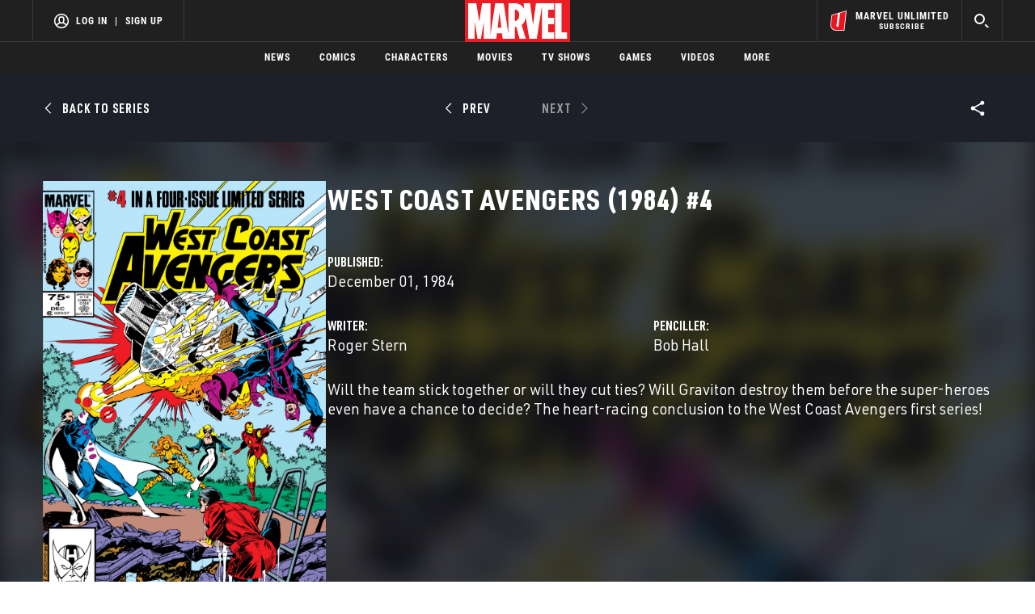

--- FILE ---
content_type: text/html; charset=utf-8
request_url: https://www.google.com/recaptcha/enterprise/anchor?ar=1&k=6LdY8_cZAAAAACuaDxPPyWpDPk5KXjGfPstGnKz1&co=aHR0cHM6Ly9jZG4ucmVnaXN0ZXJkaXNuZXkuZ28uY29tOjQ0Mw..&hl=en&v=PoyoqOPhxBO7pBk68S4YbpHZ&size=invisible&anchor-ms=20000&execute-ms=30000&cb=vx3yflblzmpo
body_size: 48747
content:
<!DOCTYPE HTML><html dir="ltr" lang="en"><head><meta http-equiv="Content-Type" content="text/html; charset=UTF-8">
<meta http-equiv="X-UA-Compatible" content="IE=edge">
<title>reCAPTCHA</title>
<style type="text/css">
/* cyrillic-ext */
@font-face {
  font-family: 'Roboto';
  font-style: normal;
  font-weight: 400;
  font-stretch: 100%;
  src: url(//fonts.gstatic.com/s/roboto/v48/KFO7CnqEu92Fr1ME7kSn66aGLdTylUAMa3GUBHMdazTgWw.woff2) format('woff2');
  unicode-range: U+0460-052F, U+1C80-1C8A, U+20B4, U+2DE0-2DFF, U+A640-A69F, U+FE2E-FE2F;
}
/* cyrillic */
@font-face {
  font-family: 'Roboto';
  font-style: normal;
  font-weight: 400;
  font-stretch: 100%;
  src: url(//fonts.gstatic.com/s/roboto/v48/KFO7CnqEu92Fr1ME7kSn66aGLdTylUAMa3iUBHMdazTgWw.woff2) format('woff2');
  unicode-range: U+0301, U+0400-045F, U+0490-0491, U+04B0-04B1, U+2116;
}
/* greek-ext */
@font-face {
  font-family: 'Roboto';
  font-style: normal;
  font-weight: 400;
  font-stretch: 100%;
  src: url(//fonts.gstatic.com/s/roboto/v48/KFO7CnqEu92Fr1ME7kSn66aGLdTylUAMa3CUBHMdazTgWw.woff2) format('woff2');
  unicode-range: U+1F00-1FFF;
}
/* greek */
@font-face {
  font-family: 'Roboto';
  font-style: normal;
  font-weight: 400;
  font-stretch: 100%;
  src: url(//fonts.gstatic.com/s/roboto/v48/KFO7CnqEu92Fr1ME7kSn66aGLdTylUAMa3-UBHMdazTgWw.woff2) format('woff2');
  unicode-range: U+0370-0377, U+037A-037F, U+0384-038A, U+038C, U+038E-03A1, U+03A3-03FF;
}
/* math */
@font-face {
  font-family: 'Roboto';
  font-style: normal;
  font-weight: 400;
  font-stretch: 100%;
  src: url(//fonts.gstatic.com/s/roboto/v48/KFO7CnqEu92Fr1ME7kSn66aGLdTylUAMawCUBHMdazTgWw.woff2) format('woff2');
  unicode-range: U+0302-0303, U+0305, U+0307-0308, U+0310, U+0312, U+0315, U+031A, U+0326-0327, U+032C, U+032F-0330, U+0332-0333, U+0338, U+033A, U+0346, U+034D, U+0391-03A1, U+03A3-03A9, U+03B1-03C9, U+03D1, U+03D5-03D6, U+03F0-03F1, U+03F4-03F5, U+2016-2017, U+2034-2038, U+203C, U+2040, U+2043, U+2047, U+2050, U+2057, U+205F, U+2070-2071, U+2074-208E, U+2090-209C, U+20D0-20DC, U+20E1, U+20E5-20EF, U+2100-2112, U+2114-2115, U+2117-2121, U+2123-214F, U+2190, U+2192, U+2194-21AE, U+21B0-21E5, U+21F1-21F2, U+21F4-2211, U+2213-2214, U+2216-22FF, U+2308-230B, U+2310, U+2319, U+231C-2321, U+2336-237A, U+237C, U+2395, U+239B-23B7, U+23D0, U+23DC-23E1, U+2474-2475, U+25AF, U+25B3, U+25B7, U+25BD, U+25C1, U+25CA, U+25CC, U+25FB, U+266D-266F, U+27C0-27FF, U+2900-2AFF, U+2B0E-2B11, U+2B30-2B4C, U+2BFE, U+3030, U+FF5B, U+FF5D, U+1D400-1D7FF, U+1EE00-1EEFF;
}
/* symbols */
@font-face {
  font-family: 'Roboto';
  font-style: normal;
  font-weight: 400;
  font-stretch: 100%;
  src: url(//fonts.gstatic.com/s/roboto/v48/KFO7CnqEu92Fr1ME7kSn66aGLdTylUAMaxKUBHMdazTgWw.woff2) format('woff2');
  unicode-range: U+0001-000C, U+000E-001F, U+007F-009F, U+20DD-20E0, U+20E2-20E4, U+2150-218F, U+2190, U+2192, U+2194-2199, U+21AF, U+21E6-21F0, U+21F3, U+2218-2219, U+2299, U+22C4-22C6, U+2300-243F, U+2440-244A, U+2460-24FF, U+25A0-27BF, U+2800-28FF, U+2921-2922, U+2981, U+29BF, U+29EB, U+2B00-2BFF, U+4DC0-4DFF, U+FFF9-FFFB, U+10140-1018E, U+10190-1019C, U+101A0, U+101D0-101FD, U+102E0-102FB, U+10E60-10E7E, U+1D2C0-1D2D3, U+1D2E0-1D37F, U+1F000-1F0FF, U+1F100-1F1AD, U+1F1E6-1F1FF, U+1F30D-1F30F, U+1F315, U+1F31C, U+1F31E, U+1F320-1F32C, U+1F336, U+1F378, U+1F37D, U+1F382, U+1F393-1F39F, U+1F3A7-1F3A8, U+1F3AC-1F3AF, U+1F3C2, U+1F3C4-1F3C6, U+1F3CA-1F3CE, U+1F3D4-1F3E0, U+1F3ED, U+1F3F1-1F3F3, U+1F3F5-1F3F7, U+1F408, U+1F415, U+1F41F, U+1F426, U+1F43F, U+1F441-1F442, U+1F444, U+1F446-1F449, U+1F44C-1F44E, U+1F453, U+1F46A, U+1F47D, U+1F4A3, U+1F4B0, U+1F4B3, U+1F4B9, U+1F4BB, U+1F4BF, U+1F4C8-1F4CB, U+1F4D6, U+1F4DA, U+1F4DF, U+1F4E3-1F4E6, U+1F4EA-1F4ED, U+1F4F7, U+1F4F9-1F4FB, U+1F4FD-1F4FE, U+1F503, U+1F507-1F50B, U+1F50D, U+1F512-1F513, U+1F53E-1F54A, U+1F54F-1F5FA, U+1F610, U+1F650-1F67F, U+1F687, U+1F68D, U+1F691, U+1F694, U+1F698, U+1F6AD, U+1F6B2, U+1F6B9-1F6BA, U+1F6BC, U+1F6C6-1F6CF, U+1F6D3-1F6D7, U+1F6E0-1F6EA, U+1F6F0-1F6F3, U+1F6F7-1F6FC, U+1F700-1F7FF, U+1F800-1F80B, U+1F810-1F847, U+1F850-1F859, U+1F860-1F887, U+1F890-1F8AD, U+1F8B0-1F8BB, U+1F8C0-1F8C1, U+1F900-1F90B, U+1F93B, U+1F946, U+1F984, U+1F996, U+1F9E9, U+1FA00-1FA6F, U+1FA70-1FA7C, U+1FA80-1FA89, U+1FA8F-1FAC6, U+1FACE-1FADC, U+1FADF-1FAE9, U+1FAF0-1FAF8, U+1FB00-1FBFF;
}
/* vietnamese */
@font-face {
  font-family: 'Roboto';
  font-style: normal;
  font-weight: 400;
  font-stretch: 100%;
  src: url(//fonts.gstatic.com/s/roboto/v48/KFO7CnqEu92Fr1ME7kSn66aGLdTylUAMa3OUBHMdazTgWw.woff2) format('woff2');
  unicode-range: U+0102-0103, U+0110-0111, U+0128-0129, U+0168-0169, U+01A0-01A1, U+01AF-01B0, U+0300-0301, U+0303-0304, U+0308-0309, U+0323, U+0329, U+1EA0-1EF9, U+20AB;
}
/* latin-ext */
@font-face {
  font-family: 'Roboto';
  font-style: normal;
  font-weight: 400;
  font-stretch: 100%;
  src: url(//fonts.gstatic.com/s/roboto/v48/KFO7CnqEu92Fr1ME7kSn66aGLdTylUAMa3KUBHMdazTgWw.woff2) format('woff2');
  unicode-range: U+0100-02BA, U+02BD-02C5, U+02C7-02CC, U+02CE-02D7, U+02DD-02FF, U+0304, U+0308, U+0329, U+1D00-1DBF, U+1E00-1E9F, U+1EF2-1EFF, U+2020, U+20A0-20AB, U+20AD-20C0, U+2113, U+2C60-2C7F, U+A720-A7FF;
}
/* latin */
@font-face {
  font-family: 'Roboto';
  font-style: normal;
  font-weight: 400;
  font-stretch: 100%;
  src: url(//fonts.gstatic.com/s/roboto/v48/KFO7CnqEu92Fr1ME7kSn66aGLdTylUAMa3yUBHMdazQ.woff2) format('woff2');
  unicode-range: U+0000-00FF, U+0131, U+0152-0153, U+02BB-02BC, U+02C6, U+02DA, U+02DC, U+0304, U+0308, U+0329, U+2000-206F, U+20AC, U+2122, U+2191, U+2193, U+2212, U+2215, U+FEFF, U+FFFD;
}
/* cyrillic-ext */
@font-face {
  font-family: 'Roboto';
  font-style: normal;
  font-weight: 500;
  font-stretch: 100%;
  src: url(//fonts.gstatic.com/s/roboto/v48/KFO7CnqEu92Fr1ME7kSn66aGLdTylUAMa3GUBHMdazTgWw.woff2) format('woff2');
  unicode-range: U+0460-052F, U+1C80-1C8A, U+20B4, U+2DE0-2DFF, U+A640-A69F, U+FE2E-FE2F;
}
/* cyrillic */
@font-face {
  font-family: 'Roboto';
  font-style: normal;
  font-weight: 500;
  font-stretch: 100%;
  src: url(//fonts.gstatic.com/s/roboto/v48/KFO7CnqEu92Fr1ME7kSn66aGLdTylUAMa3iUBHMdazTgWw.woff2) format('woff2');
  unicode-range: U+0301, U+0400-045F, U+0490-0491, U+04B0-04B1, U+2116;
}
/* greek-ext */
@font-face {
  font-family: 'Roboto';
  font-style: normal;
  font-weight: 500;
  font-stretch: 100%;
  src: url(//fonts.gstatic.com/s/roboto/v48/KFO7CnqEu92Fr1ME7kSn66aGLdTylUAMa3CUBHMdazTgWw.woff2) format('woff2');
  unicode-range: U+1F00-1FFF;
}
/* greek */
@font-face {
  font-family: 'Roboto';
  font-style: normal;
  font-weight: 500;
  font-stretch: 100%;
  src: url(//fonts.gstatic.com/s/roboto/v48/KFO7CnqEu92Fr1ME7kSn66aGLdTylUAMa3-UBHMdazTgWw.woff2) format('woff2');
  unicode-range: U+0370-0377, U+037A-037F, U+0384-038A, U+038C, U+038E-03A1, U+03A3-03FF;
}
/* math */
@font-face {
  font-family: 'Roboto';
  font-style: normal;
  font-weight: 500;
  font-stretch: 100%;
  src: url(//fonts.gstatic.com/s/roboto/v48/KFO7CnqEu92Fr1ME7kSn66aGLdTylUAMawCUBHMdazTgWw.woff2) format('woff2');
  unicode-range: U+0302-0303, U+0305, U+0307-0308, U+0310, U+0312, U+0315, U+031A, U+0326-0327, U+032C, U+032F-0330, U+0332-0333, U+0338, U+033A, U+0346, U+034D, U+0391-03A1, U+03A3-03A9, U+03B1-03C9, U+03D1, U+03D5-03D6, U+03F0-03F1, U+03F4-03F5, U+2016-2017, U+2034-2038, U+203C, U+2040, U+2043, U+2047, U+2050, U+2057, U+205F, U+2070-2071, U+2074-208E, U+2090-209C, U+20D0-20DC, U+20E1, U+20E5-20EF, U+2100-2112, U+2114-2115, U+2117-2121, U+2123-214F, U+2190, U+2192, U+2194-21AE, U+21B0-21E5, U+21F1-21F2, U+21F4-2211, U+2213-2214, U+2216-22FF, U+2308-230B, U+2310, U+2319, U+231C-2321, U+2336-237A, U+237C, U+2395, U+239B-23B7, U+23D0, U+23DC-23E1, U+2474-2475, U+25AF, U+25B3, U+25B7, U+25BD, U+25C1, U+25CA, U+25CC, U+25FB, U+266D-266F, U+27C0-27FF, U+2900-2AFF, U+2B0E-2B11, U+2B30-2B4C, U+2BFE, U+3030, U+FF5B, U+FF5D, U+1D400-1D7FF, U+1EE00-1EEFF;
}
/* symbols */
@font-face {
  font-family: 'Roboto';
  font-style: normal;
  font-weight: 500;
  font-stretch: 100%;
  src: url(//fonts.gstatic.com/s/roboto/v48/KFO7CnqEu92Fr1ME7kSn66aGLdTylUAMaxKUBHMdazTgWw.woff2) format('woff2');
  unicode-range: U+0001-000C, U+000E-001F, U+007F-009F, U+20DD-20E0, U+20E2-20E4, U+2150-218F, U+2190, U+2192, U+2194-2199, U+21AF, U+21E6-21F0, U+21F3, U+2218-2219, U+2299, U+22C4-22C6, U+2300-243F, U+2440-244A, U+2460-24FF, U+25A0-27BF, U+2800-28FF, U+2921-2922, U+2981, U+29BF, U+29EB, U+2B00-2BFF, U+4DC0-4DFF, U+FFF9-FFFB, U+10140-1018E, U+10190-1019C, U+101A0, U+101D0-101FD, U+102E0-102FB, U+10E60-10E7E, U+1D2C0-1D2D3, U+1D2E0-1D37F, U+1F000-1F0FF, U+1F100-1F1AD, U+1F1E6-1F1FF, U+1F30D-1F30F, U+1F315, U+1F31C, U+1F31E, U+1F320-1F32C, U+1F336, U+1F378, U+1F37D, U+1F382, U+1F393-1F39F, U+1F3A7-1F3A8, U+1F3AC-1F3AF, U+1F3C2, U+1F3C4-1F3C6, U+1F3CA-1F3CE, U+1F3D4-1F3E0, U+1F3ED, U+1F3F1-1F3F3, U+1F3F5-1F3F7, U+1F408, U+1F415, U+1F41F, U+1F426, U+1F43F, U+1F441-1F442, U+1F444, U+1F446-1F449, U+1F44C-1F44E, U+1F453, U+1F46A, U+1F47D, U+1F4A3, U+1F4B0, U+1F4B3, U+1F4B9, U+1F4BB, U+1F4BF, U+1F4C8-1F4CB, U+1F4D6, U+1F4DA, U+1F4DF, U+1F4E3-1F4E6, U+1F4EA-1F4ED, U+1F4F7, U+1F4F9-1F4FB, U+1F4FD-1F4FE, U+1F503, U+1F507-1F50B, U+1F50D, U+1F512-1F513, U+1F53E-1F54A, U+1F54F-1F5FA, U+1F610, U+1F650-1F67F, U+1F687, U+1F68D, U+1F691, U+1F694, U+1F698, U+1F6AD, U+1F6B2, U+1F6B9-1F6BA, U+1F6BC, U+1F6C6-1F6CF, U+1F6D3-1F6D7, U+1F6E0-1F6EA, U+1F6F0-1F6F3, U+1F6F7-1F6FC, U+1F700-1F7FF, U+1F800-1F80B, U+1F810-1F847, U+1F850-1F859, U+1F860-1F887, U+1F890-1F8AD, U+1F8B0-1F8BB, U+1F8C0-1F8C1, U+1F900-1F90B, U+1F93B, U+1F946, U+1F984, U+1F996, U+1F9E9, U+1FA00-1FA6F, U+1FA70-1FA7C, U+1FA80-1FA89, U+1FA8F-1FAC6, U+1FACE-1FADC, U+1FADF-1FAE9, U+1FAF0-1FAF8, U+1FB00-1FBFF;
}
/* vietnamese */
@font-face {
  font-family: 'Roboto';
  font-style: normal;
  font-weight: 500;
  font-stretch: 100%;
  src: url(//fonts.gstatic.com/s/roboto/v48/KFO7CnqEu92Fr1ME7kSn66aGLdTylUAMa3OUBHMdazTgWw.woff2) format('woff2');
  unicode-range: U+0102-0103, U+0110-0111, U+0128-0129, U+0168-0169, U+01A0-01A1, U+01AF-01B0, U+0300-0301, U+0303-0304, U+0308-0309, U+0323, U+0329, U+1EA0-1EF9, U+20AB;
}
/* latin-ext */
@font-face {
  font-family: 'Roboto';
  font-style: normal;
  font-weight: 500;
  font-stretch: 100%;
  src: url(//fonts.gstatic.com/s/roboto/v48/KFO7CnqEu92Fr1ME7kSn66aGLdTylUAMa3KUBHMdazTgWw.woff2) format('woff2');
  unicode-range: U+0100-02BA, U+02BD-02C5, U+02C7-02CC, U+02CE-02D7, U+02DD-02FF, U+0304, U+0308, U+0329, U+1D00-1DBF, U+1E00-1E9F, U+1EF2-1EFF, U+2020, U+20A0-20AB, U+20AD-20C0, U+2113, U+2C60-2C7F, U+A720-A7FF;
}
/* latin */
@font-face {
  font-family: 'Roboto';
  font-style: normal;
  font-weight: 500;
  font-stretch: 100%;
  src: url(//fonts.gstatic.com/s/roboto/v48/KFO7CnqEu92Fr1ME7kSn66aGLdTylUAMa3yUBHMdazQ.woff2) format('woff2');
  unicode-range: U+0000-00FF, U+0131, U+0152-0153, U+02BB-02BC, U+02C6, U+02DA, U+02DC, U+0304, U+0308, U+0329, U+2000-206F, U+20AC, U+2122, U+2191, U+2193, U+2212, U+2215, U+FEFF, U+FFFD;
}
/* cyrillic-ext */
@font-face {
  font-family: 'Roboto';
  font-style: normal;
  font-weight: 900;
  font-stretch: 100%;
  src: url(//fonts.gstatic.com/s/roboto/v48/KFO7CnqEu92Fr1ME7kSn66aGLdTylUAMa3GUBHMdazTgWw.woff2) format('woff2');
  unicode-range: U+0460-052F, U+1C80-1C8A, U+20B4, U+2DE0-2DFF, U+A640-A69F, U+FE2E-FE2F;
}
/* cyrillic */
@font-face {
  font-family: 'Roboto';
  font-style: normal;
  font-weight: 900;
  font-stretch: 100%;
  src: url(//fonts.gstatic.com/s/roboto/v48/KFO7CnqEu92Fr1ME7kSn66aGLdTylUAMa3iUBHMdazTgWw.woff2) format('woff2');
  unicode-range: U+0301, U+0400-045F, U+0490-0491, U+04B0-04B1, U+2116;
}
/* greek-ext */
@font-face {
  font-family: 'Roboto';
  font-style: normal;
  font-weight: 900;
  font-stretch: 100%;
  src: url(//fonts.gstatic.com/s/roboto/v48/KFO7CnqEu92Fr1ME7kSn66aGLdTylUAMa3CUBHMdazTgWw.woff2) format('woff2');
  unicode-range: U+1F00-1FFF;
}
/* greek */
@font-face {
  font-family: 'Roboto';
  font-style: normal;
  font-weight: 900;
  font-stretch: 100%;
  src: url(//fonts.gstatic.com/s/roboto/v48/KFO7CnqEu92Fr1ME7kSn66aGLdTylUAMa3-UBHMdazTgWw.woff2) format('woff2');
  unicode-range: U+0370-0377, U+037A-037F, U+0384-038A, U+038C, U+038E-03A1, U+03A3-03FF;
}
/* math */
@font-face {
  font-family: 'Roboto';
  font-style: normal;
  font-weight: 900;
  font-stretch: 100%;
  src: url(//fonts.gstatic.com/s/roboto/v48/KFO7CnqEu92Fr1ME7kSn66aGLdTylUAMawCUBHMdazTgWw.woff2) format('woff2');
  unicode-range: U+0302-0303, U+0305, U+0307-0308, U+0310, U+0312, U+0315, U+031A, U+0326-0327, U+032C, U+032F-0330, U+0332-0333, U+0338, U+033A, U+0346, U+034D, U+0391-03A1, U+03A3-03A9, U+03B1-03C9, U+03D1, U+03D5-03D6, U+03F0-03F1, U+03F4-03F5, U+2016-2017, U+2034-2038, U+203C, U+2040, U+2043, U+2047, U+2050, U+2057, U+205F, U+2070-2071, U+2074-208E, U+2090-209C, U+20D0-20DC, U+20E1, U+20E5-20EF, U+2100-2112, U+2114-2115, U+2117-2121, U+2123-214F, U+2190, U+2192, U+2194-21AE, U+21B0-21E5, U+21F1-21F2, U+21F4-2211, U+2213-2214, U+2216-22FF, U+2308-230B, U+2310, U+2319, U+231C-2321, U+2336-237A, U+237C, U+2395, U+239B-23B7, U+23D0, U+23DC-23E1, U+2474-2475, U+25AF, U+25B3, U+25B7, U+25BD, U+25C1, U+25CA, U+25CC, U+25FB, U+266D-266F, U+27C0-27FF, U+2900-2AFF, U+2B0E-2B11, U+2B30-2B4C, U+2BFE, U+3030, U+FF5B, U+FF5D, U+1D400-1D7FF, U+1EE00-1EEFF;
}
/* symbols */
@font-face {
  font-family: 'Roboto';
  font-style: normal;
  font-weight: 900;
  font-stretch: 100%;
  src: url(//fonts.gstatic.com/s/roboto/v48/KFO7CnqEu92Fr1ME7kSn66aGLdTylUAMaxKUBHMdazTgWw.woff2) format('woff2');
  unicode-range: U+0001-000C, U+000E-001F, U+007F-009F, U+20DD-20E0, U+20E2-20E4, U+2150-218F, U+2190, U+2192, U+2194-2199, U+21AF, U+21E6-21F0, U+21F3, U+2218-2219, U+2299, U+22C4-22C6, U+2300-243F, U+2440-244A, U+2460-24FF, U+25A0-27BF, U+2800-28FF, U+2921-2922, U+2981, U+29BF, U+29EB, U+2B00-2BFF, U+4DC0-4DFF, U+FFF9-FFFB, U+10140-1018E, U+10190-1019C, U+101A0, U+101D0-101FD, U+102E0-102FB, U+10E60-10E7E, U+1D2C0-1D2D3, U+1D2E0-1D37F, U+1F000-1F0FF, U+1F100-1F1AD, U+1F1E6-1F1FF, U+1F30D-1F30F, U+1F315, U+1F31C, U+1F31E, U+1F320-1F32C, U+1F336, U+1F378, U+1F37D, U+1F382, U+1F393-1F39F, U+1F3A7-1F3A8, U+1F3AC-1F3AF, U+1F3C2, U+1F3C4-1F3C6, U+1F3CA-1F3CE, U+1F3D4-1F3E0, U+1F3ED, U+1F3F1-1F3F3, U+1F3F5-1F3F7, U+1F408, U+1F415, U+1F41F, U+1F426, U+1F43F, U+1F441-1F442, U+1F444, U+1F446-1F449, U+1F44C-1F44E, U+1F453, U+1F46A, U+1F47D, U+1F4A3, U+1F4B0, U+1F4B3, U+1F4B9, U+1F4BB, U+1F4BF, U+1F4C8-1F4CB, U+1F4D6, U+1F4DA, U+1F4DF, U+1F4E3-1F4E6, U+1F4EA-1F4ED, U+1F4F7, U+1F4F9-1F4FB, U+1F4FD-1F4FE, U+1F503, U+1F507-1F50B, U+1F50D, U+1F512-1F513, U+1F53E-1F54A, U+1F54F-1F5FA, U+1F610, U+1F650-1F67F, U+1F687, U+1F68D, U+1F691, U+1F694, U+1F698, U+1F6AD, U+1F6B2, U+1F6B9-1F6BA, U+1F6BC, U+1F6C6-1F6CF, U+1F6D3-1F6D7, U+1F6E0-1F6EA, U+1F6F0-1F6F3, U+1F6F7-1F6FC, U+1F700-1F7FF, U+1F800-1F80B, U+1F810-1F847, U+1F850-1F859, U+1F860-1F887, U+1F890-1F8AD, U+1F8B0-1F8BB, U+1F8C0-1F8C1, U+1F900-1F90B, U+1F93B, U+1F946, U+1F984, U+1F996, U+1F9E9, U+1FA00-1FA6F, U+1FA70-1FA7C, U+1FA80-1FA89, U+1FA8F-1FAC6, U+1FACE-1FADC, U+1FADF-1FAE9, U+1FAF0-1FAF8, U+1FB00-1FBFF;
}
/* vietnamese */
@font-face {
  font-family: 'Roboto';
  font-style: normal;
  font-weight: 900;
  font-stretch: 100%;
  src: url(//fonts.gstatic.com/s/roboto/v48/KFO7CnqEu92Fr1ME7kSn66aGLdTylUAMa3OUBHMdazTgWw.woff2) format('woff2');
  unicode-range: U+0102-0103, U+0110-0111, U+0128-0129, U+0168-0169, U+01A0-01A1, U+01AF-01B0, U+0300-0301, U+0303-0304, U+0308-0309, U+0323, U+0329, U+1EA0-1EF9, U+20AB;
}
/* latin-ext */
@font-face {
  font-family: 'Roboto';
  font-style: normal;
  font-weight: 900;
  font-stretch: 100%;
  src: url(//fonts.gstatic.com/s/roboto/v48/KFO7CnqEu92Fr1ME7kSn66aGLdTylUAMa3KUBHMdazTgWw.woff2) format('woff2');
  unicode-range: U+0100-02BA, U+02BD-02C5, U+02C7-02CC, U+02CE-02D7, U+02DD-02FF, U+0304, U+0308, U+0329, U+1D00-1DBF, U+1E00-1E9F, U+1EF2-1EFF, U+2020, U+20A0-20AB, U+20AD-20C0, U+2113, U+2C60-2C7F, U+A720-A7FF;
}
/* latin */
@font-face {
  font-family: 'Roboto';
  font-style: normal;
  font-weight: 900;
  font-stretch: 100%;
  src: url(//fonts.gstatic.com/s/roboto/v48/KFO7CnqEu92Fr1ME7kSn66aGLdTylUAMa3yUBHMdazQ.woff2) format('woff2');
  unicode-range: U+0000-00FF, U+0131, U+0152-0153, U+02BB-02BC, U+02C6, U+02DA, U+02DC, U+0304, U+0308, U+0329, U+2000-206F, U+20AC, U+2122, U+2191, U+2193, U+2212, U+2215, U+FEFF, U+FFFD;
}

</style>
<link rel="stylesheet" type="text/css" href="https://www.gstatic.com/recaptcha/releases/PoyoqOPhxBO7pBk68S4YbpHZ/styles__ltr.css">
<script nonce="OxQ01eTAbgOtrQW_8EUP8Q" type="text/javascript">window['__recaptcha_api'] = 'https://www.google.com/recaptcha/enterprise/';</script>
<script type="text/javascript" src="https://www.gstatic.com/recaptcha/releases/PoyoqOPhxBO7pBk68S4YbpHZ/recaptcha__en.js" nonce="OxQ01eTAbgOtrQW_8EUP8Q">
      
    </script></head>
<body><div id="rc-anchor-alert" class="rc-anchor-alert"></div>
<input type="hidden" id="recaptcha-token" value="[base64]">
<script type="text/javascript" nonce="OxQ01eTAbgOtrQW_8EUP8Q">
      recaptcha.anchor.Main.init("[\x22ainput\x22,[\x22bgdata\x22,\x22\x22,\[base64]/[base64]/[base64]/[base64]/[base64]/UltsKytdPUU6KEU8MjA0OD9SW2wrK109RT4+NnwxOTI6KChFJjY0NTEyKT09NTUyOTYmJk0rMTxjLmxlbmd0aCYmKGMuY2hhckNvZGVBdChNKzEpJjY0NTEyKT09NTYzMjA/[base64]/[base64]/[base64]/[base64]/[base64]/[base64]/[base64]\x22,\[base64]\x22,\x22ZMOLw7fCvBDCm8Ktw5vCnh/CthoFw5nDo8KffMKgw6LCqsKDw43CpUvDqiYbMcOvB3nCgETDh3MJOsKZMD8jw49UGg1vO8OVwrXCq8KkccK4w6/Do1Q9wpA8wqzCrxfDrcOKwrpswpfDqx/DjQbDmH5iZMOuGX7CjgDDsiHCr8O6w6kFw7zCkcOsDj3DoB5Cw6JMcsKLDUbDqjM4S2DDlcK0U29kwrlmw61XwrcBwq9qXsKmNsOow54TwrMeFcKhV8Ohwqkbw5nDuUpRwrtTwo3Dl8Kxw77Cjh9Aw47CucOtBcK2w7vCqcOow4IkRBEZHMObdsOhNgM3wrAGA8OPwq/Drx8RPR3Cl8Kewr5lOsKZVkPDpcKsElh6wpR1w5jDgELCoklAMj7Cl8KuIMK+woUIYCBgFSQKf8Kkw69FJsOVA8KHWzJ+w6DDi8KLwo4WBGrCigHCv8KlFhVhTsK6BwXCj13CmXl4ai8pw77CmsKNwonCk17DusO1woIgGcKhw63CnFbChMKfVsKXw58WP8Knwq/[base64]/DggbCu3bDmjM7DcKiwroLwoAPw4N/fsOdV8OGwoHDkcO/YzvCiVHDt8Odw77CpnPChcKkwox/wrtBwq8HwoVQfcOnd2fChsORT1FZCMK7w7ZWWXcgw48mwqzDsWFMT8ONwqIYw4lsOcO8W8KXwp3DuMKAeHHCgDLCgVDDl8OmM8KkwqEnDirCjDDCvMObwpXCksKRw6jCjWDCsMOCwqfDncOTwqbCvsOMAcKHdV47OADCkcODw4vDvxxQVClMBsOMEholwr/DpgbDhMOSwrnDk8O5w7LDhw3Dlw89w4HCkRbDtkU9w6TCmcKEZ8KZw7jDrcO2w48rwrFsw5/CqW0+w4dQw4lPdcK+wobDtcOsBsKgwo7CgyvCr8K9wpvCvcKxanrCksOTw5kUw5J8w68pw6s3w6DDoWnCicKaw4zDu8KZw57DkcO/w6t3wqnDgQnDiH4QwrnDtSHCiMOYGg9/fhfDsFHCnmwCJ01dw4zCo8KNwr3DusK8PsOfDAs6w4Z3w5d0w6rDvcKOw6dNGcOffUs1CMO9w7I/[base64]/DrHERwplkw4PCmU3DsTtBw7PDpVkLNnBZNSNFd8K1woI0w58vQ8O8woY9woFcY1/CvsKlw6x+w6pMO8ODwpLDtRQ3wpXDgCzDnilZEHw1w6oRf8KdA8KOw6I1w4ceH8Ouw5nChFvCrAvCtcO5wp3CtcOMSwTDkzTCjgJ3woU+w6p7PzEjwoDDi8KkFzVAIMODw4BZDlEewoRLHT/Cn0lXA8OYwpUWw6BtKMOUQMKFZkwYw77CpSpvEwcXVMOXw6YedcKLw7DCvGUMwq/CoMOaw79qw4hBwr/ChMKgwqvCjcKDKzbCv8KiwpBywotvwp5JwocaTcK8R8OVw6Q5w6EHJijCoHrCsMKKFcOOSzpbwr48PcOcSTvCo28WGcOeesKjEcK5ccKow5nDtMOCw6/Cr8KnIMKPaMOKw43Cr1U8wqrDhjjDqcKuE1TCgk8cPcO+WsOAwobCqTcKZcKVLsO9wrhyScK6eCcvewDChAAFwrLDv8Kiw6ZAw50aHHQ5CCPCthLDv8O/w4c5Xi57wpjDox/DhRpALyVdfcOtwr16EVVaFcOfw7XDrMKGT8K6w5lfBGMpJ8OowqovMsOiw4XCisOvW8O3In8jwpvDtlbClcK4MhrDtcOcTW4qwrjDtn/[base64]/DncOlKMOBYcK5wpzCr1ILw5N+w5PDt8KPDMOvPlrCrcOwwrl0w5nDm8OUw57DvFU6w73DuMOvw6QRwoTCoEFCwoB4KcOdwoTDpsK/ATDDkMOCwq9aacOfdcOZwpnDrVfDqA0YwrTDvXxRw5h/OMKmwq82BMKYUMOpO2tVw4JFacODfsK4HcKzUcKhaMKDNQVlwp1swrHCp8O+wofCqMOuJcOeYcKMQMK8wrvDrz4eOMODB8KqDsKGwoI8w7bDg0TCqQZ0wqZYUlrDuF59elrCgcKVw5I/wqAyVMO7V8Khw6XCvsKzA2TCocOfX8OdZzM7JMOHTSJUJMOaw4Mnw6DDrhjDsxzDuSxNPXMfQ8K3wrzDlcKlfFfDssKEL8O5PMObwprDtT0FVn9wwr/Di8O7wo9qw5fDvGXCmzPDrnQ3woXCs2rDuRvCgmcCw5E2DipYwojDhWjCk8OLw5/DpSXDrsO5U8KxJsKrwpAxZz1cw6FvwpFhQx7DkF/[base64]/CrMK3wpLChB1MIGwDAkHCpgnDosO/w4FKwqY0IcK4wrvCkcO/w5UCw7YCw7A0w7EnwoBuVcKjNsKLFcKNS8K6w6poFMOibcKIwqXDk3zCgsKKHnDCocOMw4Znwp9CQEdOYAHDrU12wqvCrcOienUvwqTCgg/CrCI1WMOSXk1bSTs4H8O0Z0NoPcOzFsOxYkXDucOrYVvDrMKRwosOJkvCpsKxw6jDrkHDr0HDm3ZXwqXCg8KHNMOYc8KgYk/DiMOefcOEwoHCokzChzZFwr/[base64]/[base64]/ClQbCjA/[base64]/DlsOkHcKOw7JBW0wHB8OywpvCnFDDlBrClsO0SVRBwqgxwptzecKeXxzCqsOKw5zCsS/Co0Ryw4XDskrDjwLCuTtXw7XDk8O/wqcKw5k6Y8KEEEXCu8KNOMK2w47Drx8dw5zDkMOAU2o+dMK2Z1ZIQsKefXPDhsOOwobDkG0XaQcAw53Dn8OYw4ttw67Dn1rCsDNAw7LCvzlvwrcSbzQldF7Dk8K/w4vCpMKrw7w1GhbCqCYPwpxvC8KAZsK7wpbCowUkcybCuznDrDM1w7cswqfDlBZ5VE9cNcKWw7YSw4B0wo4ow6XDmxzCpBLCoMK6wo/[base64]/CqsO/PsKEw60aH8K4ZcKiwrBDG8OawrBaw7DDj8Ksw73CijPCrXxHa8OBw40RDzXCmMK7JMKxYsOCeXU9NVDCqcOSCz4LSMOOVcKKw6p/LizCt1gDVR9ywp9/wrsWccKCV8KUw5jDrSvChnV7fF7DvjDDjMOgAcKVQwYcw6wFbD3Dm2R4wocsw4HDiMKyOWbCsEvDr8KpY8K+QcK5w6oXScO2JsO1UlLDpSxTDsOCwojCixUWw47DncKOfsK1TMKkNGpRw70vw79vw6cCIgsvKknCsQzCr8OkEA9Bw5PCvMKxwq/Csih4w7YpwofDlhrDvDwuwqPDv8OwU8OCZ8Kjw6RcVMKswpM4w6DCqsK0SzIhV8OMP8Kiw7XDh1Yow7UQw6nCgU3DngxgUMO1wqMMwqsuKWDDlsOYan/DvHlyZsKiMWHDuF7CrmTCnSkdP8KfKMKRwqjDocK+w6/[base64]/Dv0rCl8OJw6LColVpNcOKwr8TORTDpcOOP2jCm8O7JndJYirDs1vDrlRGw7pZX8KmX8Ocw5rCmMKiHRbDl8OGwpTDpcKzw5hqw4x6bMKWwrfCncKcw4LChRTCssKFAyBuTn/DssOBwrxmLTwTw6PDlHVuW8KMw44KBMKEYEnDuxvCjWjDkGUXFjzDi8OywqVQE8OfCxbCh8KeD292wr/[base64]/DpcK2JCAXwr9mw6gcPcOGwokGQVPCgUVmw5FYGMOfJF7ClQXChg/Dl1ZKCsKaJsKtUsK2ecOgbsKCwpErDShGHWzCjcOISgzCpsKAw5fDtjzCk8OEw54jTCnDjDPCo1l1w5IvIcKzHsOWwq8+DEoxfcKRwopcAsOtRjvCnQ/DnDceMTAleMKSwp1bYsKbwrdnwpFsw53Chl53w5FRRQzDvMK3U8KNXz7Dkkx4QnjCqHbDgsODDMOnIQlXeH3DqsK4wpTDjTHDhB0PwqjDoATCnsKgwrXDkMKDSsKBw5/Ct8KcQUgWMsK3w7rDkxNow5LDqlvDgsKZCFjDql9jSnxyw6fDpE7CksKfwrHDmiRXwqgiw4lVwpEjNm/DhgzDjcKww4bDt8OrZsKMQGpEfi/DosKxERDDh3cUwp/CiFoUw5ErM2x8GgVUwrjCucKKeVYtwpfCoSBdw5wwwo/[base64]/CjjUjw7B5dWUhw5gAw4BUAR7DmBbCp8O/w7fCu3rDqcKFNMO2Bk9hCsKANMOfwrzDm0DCrsO6A8KDPhLCnMKxwoPDgcK7KjjCisO4WsKXwrkGwobDuMOew5/Cj8OiVTjCqErCkMOsw5w0woXCvMKBJi0VIlhkwpnCg0RkOQ7ClwZywrfDqMOjw70nPcKOwpwHwqcAwoNGQXPClsKxwq9qbsKYwqgqWMOYwoY8wp/CsAo7HsKAwpTCm8O2w5VbwrHDpxPDkGIgLBEgWEzDp8K9w4ZyUl8fw7fDkMKdw7TCnW7Cm8OUckYTwpDDpEEBG8OjwrPDmsOJW8O1CcOew5nDmgwCHWzClgDDpcKOw6XDp0PCtcKSKyfDj8Odw5sgBirCtnXDil7DvCDConIZw6/DlUxjQgFHYMKvQDQfeRbDjcK8QSNVc8O/TMO1wrwdw6hWCcKaam4HwpXCisOyAjLDjMOJN8Kew6EOwrU2YQthwqTCjEnDhCNiw5tNw4gadcOTw4ZleRnCr8KUfRYcwoDDtMKjw7HDv8OxwqTDmH7DsjzCtFnDjFDDrMKZB13CtFEaPsKdw6Yow6jCiU3DuMOmGF/[base64]/DuQw3P8OywpBbwoXCtMOswrTClXgdI8OzbMOwX2ReF8OqwpEqwojDsDlpwrE3wpZCwpbChxtqJg5VPMKNwofDrCfCu8KCwovCnSzCqyPDn0sDwrrDij9EwrXDlTscT8OLMmYVHcOpdcKNOCLDlcOTMsOuwo/[base64]/CtsO4woDCjz8fw5kldUVibCEkK8Kod8KZF8KfZsOVXTRdwqESwo/[base64]/DkiLDvcKswr3CkTrDumkFV3tWw4fDsgnDkzlXKcOpXMO/w7dpM8OLw5DCkMKKFMOKInYuLyYsS8KDK8K1wqV7ERjDqcKpwrpoGn8mw6IWeTbColXDln8Xw4PDucKeMiHDljkJUcKyNcONw4bCiTg5w4dawp7CtDd8EsOcwrTCmsOZwrvDvcK4wr1REcK3w4E1wrLDhxZaf1gPJsKnwrvDisKRwq7CssOPDXEgf0REDcK/wppIw6hNwofDvsOKwoXCpE5zw5dswpnDl8KbwpXCgMKDe0kQwokJShtjwqjDtTk4woQSwpjCgsKDw7pNLSooQ8OIw5RRwqQ9cjVpWMObw5UXeGQlawvCpjbDjgdbw7HCil/DlsOkJGViOMK1wrzDuQXCkCwfIyXDp8OXwopSwp1TKMKFw4LDisKlwoTDp8KCwpDCosK5OsKbwpjDhhDCjMKBw6AresKmeFgrworDicORw53Ch1/[base64]/wrwFw4IgIS/DoMKfQcKDTmDCoFzDksKww7VqMVgJUAJsw7xSwohWwoTDpcKvw5PCkz3CkwpJbMKuw60kDjrCpMOrwoRuCzdjwpwtasKvXi7CqQgcw7TDrhHCkXYnXEETHCDDhDEowo/DmMO2Jh1YHcKewrhgR8K6w5LDu2UXN2k3fsODMcKowrrDpcOnw5YJw6nDrDLDpcORwrcjw5Z8w4osRFbDmXsAw6TCqkTDq8KJU8K6wqsfwrPCisKZIsOQYcKkwqdMWVTCmjYpOMOwfsKGBcOjwpglMCnCt8OyUsKvw7fDuMOZwokBDiNWwp7Cv8KvLMOlwosEanbDpl/CsMOfc8OYPk0yw6HDn8KEw6kQRcO/wqwfPMOrwpAQLsK6w5waZMObVWkqwo18wpjChMKywqPDh8KRacOew5rChUFZwqbCui/CusK8Q8KdF8OawqlCAMKRPsKqw45zVMOMw5zCqsKvAQB9w5NUIMKVwpdtw44gwpDDqDTCmFbCicKfwrzCmsKlwr/CqADCmsKww5nCq8KwQ8OaQ24oeXx5bwXDjFIvwrjCunTCucKUYjEcK8KUbiTCpgHCj2nCt8OoEMKvLD3DgsKZOB7CosOnecO0SQPDtFDDhlzCtjBfccK5wptMw4rCnMKrw6/Ck1vChH1mD18JNnVSSsKsBEJCw6LDrcKJIwIHGMOUPCJLwpHDj8KawplKw4vDvV7CqCLCg8KPRmLDkmR9EWkPKFY/[base64]/[base64]/wrvDgzPDgsKYL0nDo8KSdMORbMO7w7LDt8KUZCbDusK4wpjCocOaL8K0wq/DpsOqw69bwqomAykSw6Z8aFhtRxvDmiLDoMKtOsOAesKHw49IAsO3NcONw6YAwqDDj8Kdw7/[base64]/CuHotfMOUScOyLsKrw5Ifwrc5wpPDpsOgw5nCpCAySnTCt8KSw4s1w7MpFiHCjhbDocORExnDpMKEwojCgMKTw5jDlDpQdVIbw4l5wrLDs8Kfwo0HNMOowo3DpiNxwo7DhB/Du2bDtsKtw5hywr4vfjdTwrAyR8KIwroBPHDCgCHDuzcjw7AcwpAhOxfCpALDgMK7wqZKFcOGwonChsOvXgwjw709XiNiwosnHMKxwqMkwqZuw68hD8OXd8K3wrJQDSVNUl/ClBBWMlHCr8KWLMKDH8OCKMKQI08aw44/[base64]/woJFfsOoUsOpw7JXCBbCoHvCk8KTNcKgOcKPPsK5w7PClcKOwrwYw4bDlwRRwq7DvD/CpjV+w79NcsKOGAnDncOQwrDDo8KsfsOHd8K4L28Iw7towogBIsOfw6PDsDbDqmJjbcKyMMOnw7XClMKUwr/Du8OHwpXCscOcRMOkJF12D8KIcXLDmcOgw582SwgBEnfDjMKUw63DvTcew5NhwrFRZhrCi8Kwwo/CuMKaw7xHPsKFw7XDik/DusOwKRIPw4fDrmQFRMOAw4ItwqIeX8ObOB5wZBd8w4RFw5jCqgouw4HCtMK3JUnDvcKNw6XDlsOnwobCgsKVwopNwqVFw5/[base64]/UMKNb8KnUw/CkcOnJ8KsCcKCw51gw7TChQLCtMKNXMOjZcO5wqF5c8K5w50AwoDDgcOpLkgEV8O9w7U4WMO+fW7CvcKgwr59eMKEw6XDhhzCgD8QwoNwwqdVfcKiWMKqJ1bDqFJMKsO/wrnDjMOCw7XDtsOZwoTDmi/CpzvCs8Kewp3DgsKJw4/CqXXDkMK5DsKMLFTDr8OxwrHDkMOPw7bCjcO+wpkKYcK8wrJiayYLwrUJwowjCsKowqnCplvDt8KVw4vCk8OsO3RkwqpMwpTCnMKswoszOsKjWQ7CssO/wpbCscKcwpXClSLCgA3CtsKPwpHDj8Otwq8swpNsBsKMwpczwoR9VcO5woFNe8Kcw6EaN8KewrA9w4Nqw4DDjzfDrBXDoDbDs8OYasKqwpBMw6/[base64]/Dh2XClsKFdnlsETplwp41HMKYw4tDw4HCgGlCw7TDtSPDvcOaw6rDogPCjwjDhwU7wrDDsi9oasKQJUDCqjLDqsOAw7YYGx1+w6A9HMO/WcK9B2YLFl3CvETCg8KYJMOTK8KTeEvClcKQScOAb0zCty3ChcKIA8OCwqXDshdXShcTw4TDlMK4w6bCt8ORw4TCvcKweSlWwrjDpnLDq8OIwq8jaS3CvsOXYghJwo/[base64]/DkyXCmEfCj2BYaygmBVjDhsKQOcOOJjlFHkrDohVTNhURwroxUn3DiBBNO1nCkXJ9wo9Lw5lbI8O0PMOkwqPDu8Kqd8KFw5BgEnNDT8KpwpXDiMOawrhvw4EBw6jDjsKmGMO/wqAFFsKuwr4cwq7Cr8Omw7sfMcKgHcOucsOhw51cw69nw5Faw4nClioWw5nCl8KDw7EHJsK0KGXCi8OKVC/CoHHDv8Oaw4/DgwUswrXCn8OiasOeJMOfwpACeWI9w5XDhsO0wr8taRTDrsK3wqjCpkATwqHDs8OZDV3Cr8OpIyXDqsO1LDrDrk8VwpXDrz/DuVULw4N5TcO4IGUnw4bCncKxw6DCq8KSw6/Dhj1VKcKbwozCksK/GUc+w7rDt39Bw6nCiFNSw7fDssOfIk7DqEPCqsKvA2l/wpXCs8OAw54PwrfCnMKQwop1w6vDlMK3GVJ/QQJNAMKJw57DhUUCw5QhHF7DrMOeaMOXC8O6UyFPwp3DmzNzwrTDixHCtcOxw5UVU8Okw6ZbZcK4c8K/[base64]/[base64]/fWl2RDTCnQnChglKw53DhSNFfsK3wpfDscKAwqRqw4U0wozDt8KLwp7Cm8OVGcKqw5HDjMO3wqsEc2rDisKpw6nCksODK2TDlMOWwprDgsKFJA/DuSwTwqlXJcKTwrjDkX5Ww4oiRcKmRycGQls7woLDkk1wFcONMsOALUAIDkYQMsKbw7XChsKzKsOUeS9rXGTCozkleTPCscK/wrnCp1vDlFLDtcOLwrzChiXDhCzCmcOME8KtOcKBwp/[base64]/[base64]/wp3Dr0sqw7TCn8KOw5TCnjvCoUhoEAnDnMOawqEBIWFpDsKLw4jDmzvDhhxIYgvDkMOXw4bCrMO/YsOTw6XCtwosw7hodXtpDV7DjcOkVcKpw6ZGw4TCqwjCjnbDihtOUcKfGip5MgNdDsK6dsOPw5jCmHjCj8Kiw78cwrjDuinCicONA8OBGcOuGXNYLjwEw7g/[base64]/CncK5dMK3O8KeJwrCsMKsScO4FxJQwoDDucK8wrjDq8OAw77DrcKQw61gwqnCqsONbcOMNcOJw5ZVwo8SwrYgSkXDnsORdMOuwoxLw6s3w4VgIw10wo1Pw4sqIcOrKGNHwo7DlcO5w4jDv8KYTV/Dgg3DgnzDrlnCksOWI8OSPlLDncOYNcOcw7s4DX3DiFDDhETCs1NMw7PDrwkUw6jCscKYwogHwpdrEQbDqMOKwpsjQnkCa8KuwoTDksKaBMKRHMKrwq0POMOOw4vDqcKrDUZww4jCsnx8fxVyw4vCrsOMHsOLWw7CkG92w59XFlLDuMOnwo5wJhxTUMOAwqw/QMKNFMObwpdCw4p7RmTCs3pJw5/CoMK7az0pw54ywocIZsKHw7vCikfDgcOqQ8OEwqXCuztnIh/DgcOKwpLCvEfDuUIUw7VzGUHCgMOpwpAdXcOaNcKjUElOwpDChWAWwr9FI27Dg8KcE2hKwpANw4bCuMO6w5cYwr7DqMOiaMKjwoImTAhUNWNRYMOxFsOFwqYiwr8qw7cTZsOURAY1Dh0yw5/DqHLDlMOOFykkb2IZw7fCuEVdTVBQMEzDp1XClA8rYh0iwofDhl/CjTxdXUg8UVM0McOuw40fUlDCucOqwrd0woYqQ8OpP8KBLARhIsOuwqNcwrNawoPCkMOtGsKXNHTCh8KqMMKnwqHDsDJPw6PDoBHCuDbCpcONw6rDqMOXwooPw64qVxw2wo49WC5iwqfDksO/HsK3w5PClcK+w4AwOsKaDBhuw7gtAcOCw6B6w6FHYMK2w4ZCw4cLwqrCpsOgQS3DvyrCs8O4w5PCvlF4JsOyw7HDlig1HGrDmTYbw7InV8OUw4UIAWrDi8KAC00/w4NnSsKNw5bDicKRW8KxVcOxw7bDvsK4TFNIwrRDa8KRZMOWwrHDtHDCqcOKw7PCmiw6U8OsJzbCoC1Qw5Nabm15w6rCoHJpw6HCuMOaw6wPQcKawo/DhMK/FsOnwrHDu8O8wpbCqRrCuiFKa2zDgsK0CgFQwrvDvsKxwp90w7vDiMOswo7ClXBieUk1woEQwrbCgi0mw6cYw6sYw7LCi8OeRMKdfsOJwqrCscKEwqLDsmd+w5TCt8OOCDwPasK2fTLDkw/Cpx7Cm8KkVsK5w7/DucOcCQjCvMKFw4h+J8KFw7PCj1LCksKhaG7CkXjDjxnDin/DgsOjwqxQw7XCgWrCmVlFwpUPw550FsKGfsKcw5Fxwqh2w6/CkVTDtU4bw6PCpRbCs0/Clhc7wpvDvMKSw7gEXSXDpUrCgsOfw5I6wpHDlcKAwojCsWrCisOmwp3DpsONw5wYVR7ChlfDiFodDGDCvl8ow71lw4XCol7CoUXCrcKcwqXCjQckwrbCkcKwwo8/ZsO/wpkSKFLDsGU5TcKxw5YQw5nCjsKlwr7DqMOOBjDCgcKTwo7CrlHDjMKhOsKZw6TCrMKfw5nCgxAZJ8KQSXYkw6Bkw61vw4gnwqlbw73DuB1TVMKmwoRKw7RkN1EtwpnDiT/Dg8Kbw63CoRTDiMKuw4DDrcOXEGtVIRdvNk9cNsORw5vCh8KDw7oyBGIiIcKSwqAUYn/[base64]/Dq8OpPcO5DsKAwqMaUzrCnsOyIVbCgcKDwrjCiRHCsm80wo/[base64]/DrcKdDcKXAsOYw6xAwppSwrnDvAbCkcKQED0DflzCum7CuDd9YWZnBUrDpiTCvGLDvcODBSoFQcKpw63Dh27DlVvDjMKSwqnCscOqwrFJw4t+GinDmAXChmPDjEzCg1rCg8KbJcOmdcKsw5/Dq0QbTX7DuMOTwr92w75mdCXCmTAULyxXw6tPGB9Fw7tww7LCkMKKwoJ2c8OWwq55Fh9XdFjCr8KbEMOIB8K+dh40wrdcNsOOHU1Iwo4uw6Qnw7nDicO6wpV3cC3DpMOVw6LDtgNdT1x5bMKtEiPDsMKkwq9GZ8KEUR4QCMOVCcOHwo4/LD8sfMOUUFLDnwTChMK0w4zCtsO8PsOBw4UIwqjCvsKuI2XCn8KUacO7eBtcW8OVUWvCoTocw7nDhQzDk2TDsg3ChiTDvGYXwqHDhD7Ci8O8HRdBNMKZwrpnw6Q/[base64]/[base64]/[base64]/[base64]/[base64]/wpfDnsO5HMKmw43Du2YKw5nCg8KkBDfCgcKlw4rCojQBB1V0w5svAcKcSCfCuybDq8K4E8KKGsO6wp/[base64]/Cm3oNLMO/wqrDoVHCswEXwoodwqIYKMKZc3NuwqPDicOqTk9Mw65Bw7jDhAgfw6bCshZFVQPCpG0YTMOowofDgmM5VcOBNXV8JMK5MwYEwobCjMKxFQLDjsOEwqnDvCISwpLDgMODw6szw5TDn8Oda8ORG35DwrDCsg/DmHEfwoPCtw9IwrrDs8ODd35JDMOie0hJdyvDv8KlScOZw6/DpsOxXGsRwrk9KMK+XsO0GMOvBsK7D8OCwqPDscOuLXnCikh+w4LCsMKAZcKEw4Bpw4nDo8O5BxxmV8O9woXCtcOFaDc+TcO/wqJ1wrjDr17CncO9w71jSsKhWMOSJcO0wrzDocOzeFNww5VvwrMFwpPDk3HCtsKcTcOowr7Dr3kewr9sw55dwr1nw6HDl3bDrinCnUtvwr/Ck8ObwoLCilbCpsO3wqPDhGDCkxvDoQLDj8OEAU/DgQTDosOXwpHCn8KyBsKrS8O+EcOdAMOXw6LCrMO+wrDCuRkLLyMdbGoSdMKBDcOCw7XDt8O9wotAwqjDg0E2JsOPFSxNFsOKUExrw4k9wrI4McKcYcOGBcKYbsONFsKjw58BXXrDr8OIw58/ZMOvwq8ww5bDl1HClMOSw4DCscK1w4vDicOFwqMJwrBafsKtwp9nS0jCusOKJ8KVw7xWwrnCqQXDkMKrw4vDoDnCgMKJYjEXw5/[base64]/Cg8KNH8OvARDCmMOiw6DDjsK5wrQxQcKGwrDCuDzDvsKxw5/CnsOUTMOUwr/[base64]/S0xOPWxFcMOiRS40w5N6w7/[base64]/JsKiw7bCgsKbwpIXfGLDscKjw43ClsKTGA1Nw63DrMKMJl/Cv8OswqvDm8OhwqnChsK0w4JWw6fCuMKXI8OIZcOEFCHDvH/CqMO4bQHCmMOgwo3DgMO1PxIHcVhEw61HwphGw4pVwrpWDmnDjjbDuAXCslsuS8OxGgMHwq8wwoPCjjHCqcOpw7NpTcK9bSHDnBzCk8KDVVXDn0DCux0QZsOxQWMEAlXDmsOxw5kNwosTWcO6w5HCuj/DgcOGw6gUwqnCr2TCpTsxQjHChnc+CsK6K8KUDsOkUcOCFsOzSkzDusKHJcOIw4XCj8OhOsKJwqRkOGnDoHrDsXjDj8OCw61ocVfCnBrDn1BgwqRIwqsHw6hdTFZcwrE/G8Osw5dDwoZZM3zCqcO7w5/[base64]/[base64]/Dp8OtGsKFwqYWw6pHw47Cs8ORw5o3w4/Di8OAw7hNwpLCusKpwrrDjsOgw5dNDQPDn8OqPcKmwrzDpAs2wo7Ckmojw5UdwoxDN8Kww79Dw4Fgw63DjSB5wqrDhMOsYnDDjxEIKWISw4pNa8O/Ag9Aw5pzw6fDs8OrDMKdWsO0bB/DhcKUSjLCp8OvFnUkRsOpw5HDpAfDgmg5CcORbUPDisK7ez5KT8OZw4DDusODMFd/[base64]/CrTEhBMK2ecKdw4jCoXFIdFfCi3ptR8K6N8KSw7xQKTDCl8O4Ug18RgpZejlZMMOmOn/DtT/DswcNw4TDilBcw7pSwoXCoH3DiyRTUzvDh8OsRz3Cln8rwpjDgAHCh8OTWMKEMxkkw4HDn0zDoHZewr7CksOWK8OOKsO8wonDo8OAf09DaH/CqMO0OjbDu8KCJ8KyW8KLEizCpV8nwovDnyfDg1nDvDkXwoLDjMKCwojDq0BLYsOTw7MlJS8Awp53w5QkHsOzw5ECwqUzBGtXwoFBQcK+w5bDm8OTw7JzJ8OVw7HDqcO7wrcjTD3ChsKNcMKxdhvDkCc1wonDtDDCvBBXw4jChcKALcKuBD/CpcKbwosYNMOEw67Diw0BwqkbY8OKQsOywqDDqsOQNcKKwrx1JsOnY8O+PWxOwojDg0/DgjTDsSnCqyHCqixBUGxRXGwowpTDgMOxw65lRMOnPcKSwrzDhi/[base64]/[base64]/DkjjCksKKwpZQw4HCkkkOw7bDkSUaWsKaU33CrkTDv3PDmGLDiMKsw6d4GMO3OcOfFMKnE8OkwoTDiMK3w6pYw7BVwpp7FEnCn2LDhMKnX8ODwoMkw7HDvmjDocOtLkoPF8OkKcOjDkzCssOfHmcxMMO7w4VYN0rDhgpowqIfacKSHG8Pw6/Dk07DlMOZwrBwQMKMwqTDj3FTw5kPYMOjM0HCvEfDmQIpcwTDqcOuw73DnGMbYXBNGsKVwrt2wr0dw63CtWA9f1zChAPDi8ONTjzCtMKwwrM6woZSwrsSwr4fe8KHNTF/KcK7w7fCkWI6wrzDi8Ogwr5/Q8KmJsOQw48qwo3CiwfCvcO1w4LDhcO8wot6w7nDh8K4dgVyw5/CgcOZw7ghTsOeZzsHw5gNWnDCisOiw5dTUMOCUSdNw5vCnHJ+VHdnQsO9wpXDrFF+wrh3ZMKWIMO1w43DkEPCjjfClcOiVcObdzbCucK/wqDCpVEVw5ZSw6kvcsKpwoBiaRTCuRd8VD9/[base64]/SH/CpX/[base64]/OlvCjlHCkRTCmljDrx5zw6MDR8Kgd8Kkw4s5ZMK3wqjCh8O5w509NH/Dm8OxCVVvCcOUO8OjTTzCvmjCisOcwq4GNkjCrwhuw5Q/[base64]/GlNDZMKsw5TCjgnDtirCmgg6w5R/wr3DnDLDl2ppdMOdw47DnH3CpsKUYjvCswlOwojCncOuwqU+w6YwfcO6wpnCjcOiJX1wSTLCiQEuwpIEwr9mIsKIwonDh8OHw7suw5UFcwEVZGjClsKZCD7Dh8K+dMOBYz/[base64]/CtClJwrlaw4wCc8O8w6vCqW/CgcOGJsOVRcKgwqPCiG/DpABzwoLCucOdwoQZwp1Iw6fDsMOYbx/DhGZdB2/[base64]/CgBVwHsK/VVHDgMOAwoAKwpd1wqx2w7bCtsK0w77DlV7CmxZ4w4B3SsKZbGvDpsK/DMOtDQ7Cmyw0w4jCvG7CrcOsw6LChn1PCwnCvcKyw4djbsOUwo5Pwp/DkmLDnQ5Twp0ww5MZwoPDrQVtw64wFcKPQDJFBSnDmcK4f1jDoMKiwqVlwrouw7vDr8Oyw6gsbMOew7weUyrDnMKKw4QYwq8FWcOjwr9fBcKhwr7CmH/[base64]/[base64]/w4bDlcKow7R3w5fCg8ONCsOdOsOgIcKII3dYwoLDhyjCmwzDsgfCrkPClMK6IcOTWm49AhF6NsOHwpF8w4J7VsKKwqzDrHcsBiNXw5jCmwYERzHCpwwAwqvDnh9bNsOlNMK/wrrCmX9LwrZvw7/CjMKbw5nDvjI7wptZw4U5wprDtThlw4xfJTsTwpAQLcOKwqLDhVodw7kSf8OFw4vCrMO8wpbCp0htUTwrGB3CpcKDJWTDvD06bsOcGMOlwo12w7jDtcO3QG88W8KcX8KXWsOzw6MYwq7DnMOAEsKsa8OUwod2eBRXw4M4wpVBVx8JM3/[base64]/w5PDsgLCrRlOw5TCmkNFPg0bRHw+wppkKVoMSm/CkcOWw73Dr1fDjmDDhT/CiHtpLH5xJsO7wpjDtCZ/[base64]/Dt8K7MS4Hw5oBwq97MgrDpjjCucKcw6R+wqrDihkEwrYxwoJiKCXCsMKFwocewroXwo5nw7BOw5B4wr8xRDoWwp/CjxLDscKJwrjDoVIhGcKKw5/Di8K3EQ4XEjnCl8KdfDDDrMO1dcOrwq/[base64]/wpfDqcOLATYTw47DtcOcwq09w5jDmsOowrTDv8OEOxfDtBbCiEfDpgHCtsOzPjPDin1YA8O/w7oQasOfHsOzw408wpLDhUTDjCEJw6nDhcO0w5oWHMKUPjoCB8OJAHrCnCbDg8OASgQcOsKhGCAMwoFtfWPDv3MLFlrDo8OOwooiYWHCr3rChEjCoAo/w6cRw7vDkcKYwqDCnsKXwqDDtFXCksO9MGzCnsKtBsKTwqZ4N8KsSsKvw7s0w6F/cCDDqwzCjn95d8OJJn3ChVbDhXEDf0x9wr4bwpNww4Ahw7nDgDbDs8OIw5tXXMKSIl7DlTkIwrvDrMORUH8IQsO8GcOkc2DDrsKpOyJ2w4wlA8KMK8KIBVV8HcOkwpbDlx1+w68Fwp3CrmHCszfCuiVYW2HDuMKRwrvDucOISn/DhsKqViZrQGclw77DlsKNPsKuaCvCnsO3Rix5XXkfw7cELMK9wp7CmcKAw5hZVMOvHUMWwojCiQhga8OxworCr1liZXRsw6jDmsKDdcOww47CvlcmQMKmGWHDpW7Dp3Acw6x3CMOcasKrw6/CgGHCnWcBNcKqwrVJVcKiw67DpsKvw718FV1QwpXCqsOzPSwpZ2LChwgaMMOdU8OZelVDw4rCoAvCosKYKcOLZ8K3IsOMVcKTLMK0wrZXwpBWER7Dk1kGN33DrBDDplI/wo8fUgthSmYMNS3DrcKIbsOnF8OBw63DvyDDug3DsMKZwozDuVcXw4jCq8OBwpclAsK5NcK8wpPCsG/CpiDDp2wRTsKGM13Dry4sAsK+w7VBw7IDTcOpeyIAwonCqTtxPAkdw6bCkMK6HDDCk8OKwqfDlcOYwpJDBV1TwqTCosK+woJnL8KWw5DCs8KaMMKWwqjCvsK4w7HCrUs3OMKdwplZwqdXPcK6wqLDg8KLMAzDh8OJU3zCm8KjHhLDn8K/wqvCtXnDugfCjMO/woNFw4PCmsOIKWvDs2TCt1rDpMOWwq3DnznCtWsEw4IfIcOydcO/[base64]/Ds8KLw5xRw7nDsMK4w53Cmg7CrcKYwqQAFsOafArDtsOsw755aT0tw4gYVMOHwo7CuiPDisOcw5vDjBXCgsO4V3zDjnfCnBXCthFwEMOGeMK9SsKITcOdw7ZGTsOyYWd/[base64]/CkW7CvcKiN0TCvsOEVDQEw7JSwo4hw6hUBMK7Y8OifADCnsOnDcKLci8baMOWwqs2wpx6McO/fnU2wpzCslUtHsOuCVbDl27Dr8KIw63CtVtlesKGA8O4ewHDj8KdbiDCu8OoDEjDlMK2Gm/DlMKfeCfChi3ChALDvC3CjkfDimFywrHCrsOXFsKdw7Yuw5dBwoTCpcOSJ2NSch5dwqbCl8KGw4Yhw5XCikjCukJ2OHzDmcKFTjTDkcKrKnrCpcKjS13DujTDlMOSVjjCtTHCt8KYwqV6L8OODgw6wqRdwrrDnsKUwpNrG18Pw7/DoMOePMOLwonDtcOlw6RhwpcOPQNiFAHDgcK8dmbDmcOVwqnCh2TCqTbCpsKufsK4w4FHwqDCq11dBCs+w5nCvA/Do8KKw7PCi2QRwq9Bw79dZ8OzwovDscOaVMOp\x22],null,[\x22conf\x22,null,\x226LdY8_cZAAAAACuaDxPPyWpDPk5KXjGfPstGnKz1\x22,0,null,null,null,1,[21,125,63,73,95,87,41,43,42,83,102,105,109,121],[1017145,333],0,null,null,null,null,0,null,0,null,700,1,null,0,\[base64]/76lBhnEnQkZnOKMAhmv8xEZ\x22,0,0,null,null,1,null,0,0,null,null,null,0],\x22https://cdn.registerdisney.go.com:443\x22,null,[3,1,1],null,null,null,1,3600,[\x22https://www.google.com/intl/en/policies/privacy/\x22,\x22https://www.google.com/intl/en/policies/terms/\x22],\x22PiP4gaZy/udyw48KT14zNBRl/Li3+6DnV94K5qsccnE\\u003d\x22,1,0,null,1,1769406045197,0,0,[219,96,255,50,202],null,[171,63],\x22RC-KUb4r_A83P3c-A\x22,null,null,null,null,null,\x220dAFcWeA48LCGDkLUl3LjhXyBTTIhX_61NUepWGuegqVEAPOC-kq4xm-tTKrLsyL9Cbujg-Vljxb5vyHgX_YL6pWChtHtJ1RqWvg\x22,1769488845338]");
    </script></body></html>